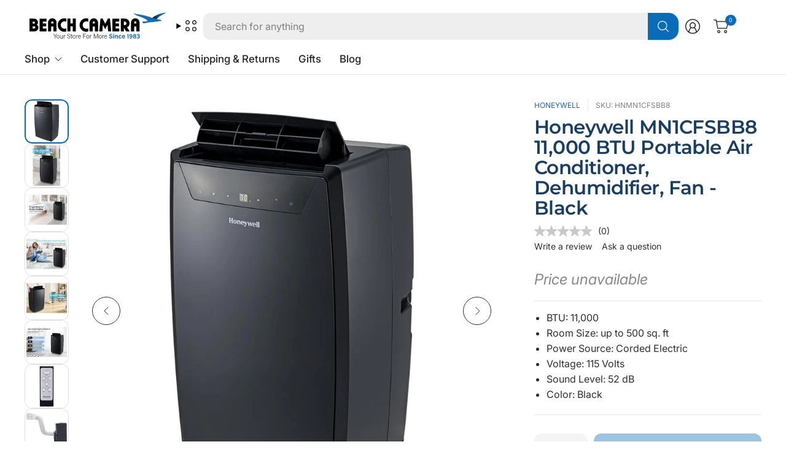

--- FILE ---
content_type: text/css
request_url: https://www.beachcamera.com/cdn/shop/t/112/assets/quick-navigation.css?v=55270273588424711081765484634
body_size: -385
content:
.thb-header-quick-navigation--content{position:absolute;top:calc(100% + 10px);left:0;background-color:var(--bg-body);border-radius:var(--general-border-radius, 3px);width:max-content;min-width:270px;padding:0 20px;z-index:20;box-shadow:0 6px 24px #0000000d,0 0 0 1px var(--color-border);font-weight:var(--font-body-medium-weight, 500)}.thb-header-quick-navigation--content ul{list-style:none;margin:0;padding:0}.thb-header-quick-navigation--content ul li{border-bottom:1px solid var(--color-border)}.thb-header-quick-navigation--content ul li:last-child{border-bottom:0}.thb-header-quick-navigation--content ul li a{padding:13px 0;display:flex;gap:30px;align-items:center;justify-content:space-between}.thb-header-quick-navigation--content .menu-item-has-children{position:relative}.thb-header-quick-navigation--content .menu-item-has-children:after{content:"";display:block;position:absolute;left:100%;top:0;bottom:0;width:30px}.thb-header-quick-navigation--content .menu-item-has-children:hover>.sub-menu{display:block}.thb-header-quick-navigation--content .sub-menu{position:absolute;top:0;left:calc(100% + 30px);z-index:21;min-width:max-content;background-color:var(--bg-body);border-radius:var(--general-border-radius, 3px);width:max-content;min-width:270px;padding:5px 20px;z-index:20;display:none;box-shadow:0 6px 24px #0000000d,0 0 0 1px var(--color-border)}.thb-header-quick-navigation--content .sub-menu a{padding:10px 0;font-size:.875rem;font-weight:400}.thb-header-quick-navigation--content .sub-menu .sub-menu{top:-5px}
/*# sourceMappingURL=/cdn/shop/t/112/assets/quick-navigation.css.map?v=55270273588424711081765484634 */


--- FILE ---
content_type: text/css
request_url: https://www.beachcamera.com/cdn/shop/t/112/assets/payment-security.css?v=87094869103921344161765484627
body_size: -452
content:
.product--payment-security{color:var(--block-color, --body-text);border-radius:var(--general-border-radius, 3px);font-size:.875rem;margin-bottom:20px}.product--payment-security-has-bg{background:rgba(var(--block-color-rgb, --body-text-rgb),.05);padding:15px}@media only screen and (min-width: 768px){.product--payment-security-has-bg{padding:25px 30px}}.product--payment-security hr{margin-top:10px;border-color:rgba(var(--block-color-rgb, --body-text-rgb),.1)}.product--payment-security-image,.product--payment-security-payment-icons{margin-bottom:10px}.product--payment-security-image svg,.product--payment-security-image img{width:var(--block-image-width, 30px);height:auto}.product--payment-security-payment-icons{display:flex;flex-wrap:wrap;gap:10px}.product--payment-security>*:last-child{margin-bottom:0}
/*# sourceMappingURL=/cdn/shop/t/112/assets/payment-security.css.map?v=87094869103921344161765484627 */


--- FILE ---
content_type: text/css
request_url: https://www.beachcamera.com/cdn/shop/t/112/assets/product-modal.css?v=101595172357741897031765484630
body_size: -363
content:
.product-modal{box-sizing:border-box;opacity:0;position:fixed;visibility:hidden;z-index:-1;margin:0 auto;top:0;left:0;width:100%;padding:70px 30px;background:rgba(var(--color-overlay-rgb),.7);height:100%;transition:opacity .25s cubic-bezier(.104,.204,.492,1)}.product-modal[open]{opacity:1;visibility:visible;z-index:101}.product-modal__content{overflow:auto;max-height:90vh;max-width:clamp(300px,90vw,800px);margin:0 auto;left:50%;transform:translate3d(-50%,-50%,0);width:100%;position:absolute;top:50%;display:flex;flex-direction:column;background-color:var(--bg-body, #fff);border-radius:var(--general-border-radius, 3px)}.product-modal__toggle{width:32px;height:32px;display:flex;align-items:center;justify-content:center;position:absolute;top:0;right:0;z-index:20}@media only screen and (min-width: 768px){.product-modal__toggle{top:10px;right:10px}}.product-modal__content{max-width:clamp(300px,90vw,1170px);padding:15px}@media only screen and (min-width: 768px){.product-modal__content{padding:30px}}.product-modal .thb-product-detail{margin:0}
/*# sourceMappingURL=/cdn/shop/t/112/assets/product-modal.css.map?v=101595172357741897031765484630 */


--- FILE ---
content_type: application/javascript; charset=utf-8
request_url: https://app.cpscentral.com/vendor_product.ashx?value=check_site_shopify_app&cps_site_version=beachcamera-com.myshopify.com&callback=callback&callback=jQuery2230921870766380944_1768625924766&_=1768625924767
body_size: -35
content:
callback,jQuery2230921870766380944_1768625924766({"response": { "status":" 0 "}  })

--- FILE ---
content_type: application/javascript
request_url: https://content.syndigo.com/site/8824d46e-366e-409b-8700-2fd3e08112d9/tag.js?cv=20470
body_size: -117
content:
(function(){var a=Math.floor(Date.now()/36E5),b=document.createElement("script");"noModule"in b?(b.src="https://content.syndigo.com/site/8824d46e-366e-409b-8700-2fd3e08112d9/syndi.min.mjs?cv="+a,b.type="module"):b.src="https://content.syndigo.com/site/8824d46e-366e-409b-8700-2fd3e08112d9/syndi.min.js?cv="+a;var c=document.getElementsByTagName("base")[0]||document.getElementsByTagName("script")[0];c.parentNode.insertBefore(b,c);}());

--- FILE ---
content_type: text/javascript; charset=utf-8
request_url: https://www.beachcamera.com/products/deco-gear-2-pack-wifi-smart-plug-compatible-with-amazon-alexa-google-home.js
body_size: 1649
content:
{"id":6706160959671,"title":"Deco Gear 2 Pack WiFi Smart Plugs (Compatible with Amazon Alexa \u0026 Google Home)","handle":"deco-gear-2-pack-wifi-smart-plug-compatible-with-amazon-alexa-google-home","description":"\u003ch1\u003e2 Pack Wifi Smart Plug, Compatible with Amazon Alexa \u0026amp; Google Home\u003c\/h1\u003e\n\u003cp\u003e\u003cspan style=\"font-family: Verdana; font-size: small;\"\u003eSmart\u003cstrong\u003e Mini Plug\u003c\/strong\u003e\u003c\/span\u003e\u003c\/p\u003e\n\u003cul\u003e\n\u003cli\u003e\u003cspan style=\"font-family: Verdana; font-size: small;\"\u003eNew upgraded version, super mini size, doesn't take up much space, convenient to carry.\u003c\/span\u003e\u003c\/li\u003e\n\u003cli\u003e\u003cspan style=\"font-family: Verdana; font-size: small;\"\u003eWorks with Amazon Alexa Echo and Google Voice Control, making controlling your home truly easy. \u003c\/span\u003e\u003c\/li\u003e\n\u003cli\u003e\u003cspan style=\"font-family: Verdana; font-size: small;\"\u003eNo Amazon Alexa Echo? No Problem! This smart plug will work with your smartphone. \u003c\/span\u003e\u003c\/li\u003e\n\u003cli\u003e\u003cspan style=\"font-family: Verdana; font-size: small;\"\u003eJust download the FREE APP and you can control your devices on APP.\u003c\/span\u003e\u003c\/li\u003e\n\u003c\/ul\u003e\n\u003cp\u003e\u003cspan style=\"font-family: Verdana; font-size: small;\"\u003e\u003cstrong\u003eBroad Usage Range\u003c\/strong\u003e\u003c\/span\u003e\u003c\/p\u003e\n\u003cul\u003e\n\u003cli\u003e\u003cspan style=\"font-family: Verdana; font-size: small;\"\u003eThe connection is secure though out the house, including your basement, as long as it connected to your home WIFI.\u003c\/span\u003e\u003c\/li\u003e\n\u003cli\u003e\u003cspan style=\"font-family: Verdana; font-size: small;\"\u003eManage your home, even from a distance. You just need an internet connection.\u003c\/span\u003e\u003c\/li\u003e\n\u003c\/ul\u003e\n\u003cp\u003e\u003cspan style=\"font-family: Verdana; font-size: small;\"\u003e\u003cstrong\u003eTiming Switch\u003c\/strong\u003e\u003c\/span\u003e\u003c\/p\u003e\n\u003cul\u003e\n\u003cli\u003e\u003cspan style=\"font-family: Verdana; font-size: small;\"\u003eCan set schedules to automatically power on or off your home electronics and appliances at any time.\u003c\/span\u003e\u003c\/li\u003e\n\u003cli\u003e\u003cspan style=\"font-family: Verdana; font-size: small;\"\u003eCan limit your children's computer time with the timer function.\u003c\/span\u003e\u003c\/li\u003e\n\u003c\/ul\u003e\n\u003cp\u003e\u003cspan style=\"font-family: Verdana; font-size: small;\"\u003e\u003cstrong\u003eProduct Specifications:\u003c\/strong\u003e \u003c\/span\u003e\u003c\/p\u003e\n\u003cul\u003e\n\u003cli\u003e\u003cspan style=\"font-family: Verdana; font-size: small;\"\u003eWeight: 4.9 ounces \u003c\/span\u003e\u003c\/li\u003e\n\u003cli\u003e\u003cspan style=\"font-family: Verdana; font-size: small;\"\u003eRated Voltage: 100 - 240V \u003c\/span\u003e\u003c\/li\u003e\n\u003cli\u003e\u003cspan style=\"font-family: Verdana; font-size: small;\"\u003eRated Current: 10A (Max.) \u003c\/span\u003e\u003c\/li\u003e\n\u003cli\u003e\u003cspan style=\"font-family: Verdana; font-size: small;\"\u003eAC Frequency: 50-60HzMax.\u003c\/span\u003e\u003c\/li\u003e\n\u003cli\u003e\u003cspan style=\"font-family: Verdana; font-size: small;\"\u003ePower: 2200W for 220V, 1100W for 110V\u003c\/span\u003e\u003c\/li\u003e\n\u003cli\u003e\u003cspan style=\"font-family: Verdana; font-size: small;\"\u003eWireless standard: Wi-Fi 2.4GHz b\/g\/n\u003c\/span\u003e\u003c\/li\u003e\n\u003c\/ul\u003e\n\u003cp\u003e\u003cspan style=\"font-family: Verdana; font-size: small;\"\u003e\u003cstrong\u003eProduct Details\u003c\/strong\u003e\u003c\/span\u003e\u003c\/p\u003e\n\u003cul\u003e\n\u003cli\u003e\u003cspan style=\"font-family: Verdana; font-size: small;\"\u003e\u003cstrong\u003eONE FOR ALL\u003c\/strong\u003e: No matter what electrical appliance is connected, one smartphone can give complete control. The Mobile app can control the ON\/OFF status of the socket remotely.\u003c\/span\u003e\u003c\/li\u003e\n\u003cli\u003e\u003cspan style=\"font-family: Verdana; font-size: small;\"\u003e\u003cstrong\u003eEASY TO USE\u003c\/strong\u003e: Plug a device into the Smart Plug, then follow our detailed instructions, and connect to your Wi-Fi network.\u003c\/span\u003e\u003c\/li\u003e\n\u003cli\u003e\u003cspan style=\"font-family: Verdana; font-size: small;\"\u003e\u003cstrong\u003eLONG-RANGE CONTROL\u003c\/strong\u003e: Remotely turn appliances and electronics on or off anywhere, anytime. At home or on the go, use Wi-Fi and mobile Networks to operate your devices. Perfect for Household Appliances, Lamps, Lighting \u0026amp; Electrical Equipment.\u003c\/span\u003e\u003c\/li\u003e\n\u003cli\u003e\u003cspan style=\"font-family: Verdana; font-size: small;\"\u003e\u003cstrong\u003eTIMING FUNCTION \u0026amp; COMPATIBILITY\u003c\/strong\u003e: Mobile APP could help you save power by scheduling a specific time to automatically switch on\/off the devices. The Smart Plug is compatible with Amazon Alexa and Google Assistant and can be used to manage your devices through Voice Control.\u003c\/span\u003e\u003c\/li\u003e\n\u003c\/ul\u003e","published_at":"2024-09-10T15:18:19-04:00","created_at":"2021-04-24T02:49:59-04:00","vendor":"Deco Gear","type":"Smart Hubs","tags":["6003","Brand_Deco Gear","Category_Smart Hubs","Condition_New","Deco Gear","Home \u0026 Garden","Smart Home","Smart Hubs","Specials"],"price":3999,"price_min":3999,"price_max":3999,"available":true,"price_varies":false,"compare_at_price":3995,"compare_at_price_min":3995,"compare_at_price_max":3995,"compare_at_price_varies":false,"variants":[{"id":39665262756023,"title":"Default Title","option1":"Default Title","option2":null,"option3":null,"sku":"DG2PCSP100W","requires_shipping":true,"taxable":true,"featured_image":null,"available":true,"name":"Deco Gear 2 Pack WiFi Smart Plugs (Compatible with Amazon Alexa \u0026 Google Home)","public_title":null,"options":["Default Title"],"price":3999,"weight":363,"compare_at_price":3995,"inventory_management":"shopify","barcode":"843342131779","quantity_rule":{"min":1,"max":null,"increment":1},"quantity_price_breaks":[],"requires_selling_plan":false,"selling_plan_allocations":[]}],"images":["\/\/cdn.shopify.com\/s\/files\/1\/0504\/3555\/5511\/files\/963337_1.jpg?v=1752736456","\/\/cdn.shopify.com\/s\/files\/1\/0504\/3555\/5511\/files\/373099_2.jpg?v=1752736456","\/\/cdn.shopify.com\/s\/files\/1\/0504\/3555\/5511\/files\/529941_3.jpg?v=1752736456","\/\/cdn.shopify.com\/s\/files\/1\/0504\/3555\/5511\/files\/537270_4.jpg?v=1752736456","\/\/cdn.shopify.com\/s\/files\/1\/0504\/3555\/5511\/files\/653381_5.jpg?v=1752736456","\/\/cdn.shopify.com\/s\/files\/1\/0504\/3555\/5511\/files\/963331_6.jpg?v=1752736456","\/\/cdn.shopify.com\/s\/files\/1\/0504\/3555\/5511\/files\/963332_7.jpg?v=1752736456","\/\/cdn.shopify.com\/s\/files\/1\/0504\/3555\/5511\/files\/963334_8.jpg?v=1752736456","\/\/cdn.shopify.com\/s\/files\/1\/0504\/3555\/5511\/files\/963335_9.jpg?v=1752736456","\/\/cdn.shopify.com\/s\/files\/1\/0504\/3555\/5511\/files\/963336_10.jpg?v=1752736456"],"featured_image":"\/\/cdn.shopify.com\/s\/files\/1\/0504\/3555\/5511\/files\/963337_1.jpg?v=1752736456","options":[{"name":"Title","position":1,"values":["Default Title"]}],"url":"\/products\/deco-gear-2-pack-wifi-smart-plug-compatible-with-amazon-alexa-google-home","media":[{"alt":null,"id":53243314733427,"position":1,"preview_image":{"aspect_ratio":1.0,"height":2000,"width":2000,"src":"https:\/\/cdn.shopify.com\/s\/files\/1\/0504\/3555\/5511\/files\/963337_1.jpg?v=1752736456"},"aspect_ratio":1.0,"height":2000,"media_type":"image","src":"https:\/\/cdn.shopify.com\/s\/files\/1\/0504\/3555\/5511\/files\/963337_1.jpg?v=1752736456","width":2000},{"alt":null,"id":53243314766195,"position":2,"preview_image":{"aspect_ratio":1.0,"height":1029,"width":1029,"src":"https:\/\/cdn.shopify.com\/s\/files\/1\/0504\/3555\/5511\/files\/373099_2.jpg?v=1752736456"},"aspect_ratio":1.0,"height":1029,"media_type":"image","src":"https:\/\/cdn.shopify.com\/s\/files\/1\/0504\/3555\/5511\/files\/373099_2.jpg?v=1752736456","width":1029},{"alt":null,"id":53243314798963,"position":3,"preview_image":{"aspect_ratio":1.0,"height":1000,"width":1000,"src":"https:\/\/cdn.shopify.com\/s\/files\/1\/0504\/3555\/5511\/files\/529941_3.jpg?v=1752736456"},"aspect_ratio":1.0,"height":1000,"media_type":"image","src":"https:\/\/cdn.shopify.com\/s\/files\/1\/0504\/3555\/5511\/files\/529941_3.jpg?v=1752736456","width":1000},{"alt":null,"id":53243314831731,"position":4,"preview_image":{"aspect_ratio":1.0,"height":1000,"width":1000,"src":"https:\/\/cdn.shopify.com\/s\/files\/1\/0504\/3555\/5511\/files\/537270_4.jpg?v=1752736456"},"aspect_ratio":1.0,"height":1000,"media_type":"image","src":"https:\/\/cdn.shopify.com\/s\/files\/1\/0504\/3555\/5511\/files\/537270_4.jpg?v=1752736456","width":1000},{"alt":null,"id":53243314864499,"position":5,"preview_image":{"aspect_ratio":1.0,"height":1500,"width":1500,"src":"https:\/\/cdn.shopify.com\/s\/files\/1\/0504\/3555\/5511\/files\/653381_5.jpg?v=1752736456"},"aspect_ratio":1.0,"height":1500,"media_type":"image","src":"https:\/\/cdn.shopify.com\/s\/files\/1\/0504\/3555\/5511\/files\/653381_5.jpg?v=1752736456","width":1500},{"alt":null,"id":53243314897267,"position":6,"preview_image":{"aspect_ratio":1.0,"height":2000,"width":2000,"src":"https:\/\/cdn.shopify.com\/s\/files\/1\/0504\/3555\/5511\/files\/963331_6.jpg?v=1752736456"},"aspect_ratio":1.0,"height":2000,"media_type":"image","src":"https:\/\/cdn.shopify.com\/s\/files\/1\/0504\/3555\/5511\/files\/963331_6.jpg?v=1752736456","width":2000},{"alt":null,"id":53243314930035,"position":7,"preview_image":{"aspect_ratio":1.0,"height":2000,"width":2000,"src":"https:\/\/cdn.shopify.com\/s\/files\/1\/0504\/3555\/5511\/files\/963332_7.jpg?v=1752736456"},"aspect_ratio":1.0,"height":2000,"media_type":"image","src":"https:\/\/cdn.shopify.com\/s\/files\/1\/0504\/3555\/5511\/files\/963332_7.jpg?v=1752736456","width":2000},{"alt":null,"id":53243314962803,"position":8,"preview_image":{"aspect_ratio":1.0,"height":2000,"width":2000,"src":"https:\/\/cdn.shopify.com\/s\/files\/1\/0504\/3555\/5511\/files\/963334_8.jpg?v=1752736456"},"aspect_ratio":1.0,"height":2000,"media_type":"image","src":"https:\/\/cdn.shopify.com\/s\/files\/1\/0504\/3555\/5511\/files\/963334_8.jpg?v=1752736456","width":2000},{"alt":null,"id":53243314995571,"position":9,"preview_image":{"aspect_ratio":1.0,"height":2000,"width":2000,"src":"https:\/\/cdn.shopify.com\/s\/files\/1\/0504\/3555\/5511\/files\/963335_9.jpg?v=1752736456"},"aspect_ratio":1.0,"height":2000,"media_type":"image","src":"https:\/\/cdn.shopify.com\/s\/files\/1\/0504\/3555\/5511\/files\/963335_9.jpg?v=1752736456","width":2000},{"alt":null,"id":53243315028339,"position":10,"preview_image":{"aspect_ratio":1.0,"height":2000,"width":2000,"src":"https:\/\/cdn.shopify.com\/s\/files\/1\/0504\/3555\/5511\/files\/963336_10.jpg?v=1752736456"},"aspect_ratio":1.0,"height":2000,"media_type":"image","src":"https:\/\/cdn.shopify.com\/s\/files\/1\/0504\/3555\/5511\/files\/963336_10.jpg?v=1752736456","width":2000}],"requires_selling_plan":false,"selling_plan_groups":[]}

--- FILE ---
content_type: text/javascript; charset=utf-8
request_url: https://www.beachcamera.com/products/deco-gear-google-wifi-outlet-wall-mount-white.js
body_size: 875
content:
{"id":6705982832823,"title":"Deco Essentials Google WiFi Outlet Wall Mount (white)","handle":"deco-gear-google-wifi-outlet-wall-mount-white","description":"\u003cp\u003e\u003cimg style=\"display: block; margin-left: auto; margin-right: auto;\" src=\"https:\/\/intranet.beachtr.com\/p\/l452743\/AMZDMDLP80B.jpg\"\u003e\u003c\/p\u003e\n\u003cp style=\"text-align: center;\"\u003e\u003cstrong\u003eDeco Gear Google WiFi Outlet Wall Mount\u003c\/strong\u003e\u003c\/p\u003e\n\u003cp\u003eOur goal is to help make your smart home electronics use easy and organized.\u003c\/p\u003e\n\u003cp\u003eDeco-Gear WiFi Outlet Wall Mount is a high-quality mounting product for voice assistants and other smart technology. While smart home products are improving our personal and professional lives in countless ways, they also lead to unsightly cord clutter. Deco-Gear Outlet wall mount with easy mounts that hides cords will make your smart home clutter free and clean.\u003c\/p\u003e\n\u003cblockquote\u003e\n\u003cp\u003e\u003cstrong\u003eThe Perfect Spot for Google WiFi\u003c\/strong\u003e\u003c\/p\u003e\n\u003cul\u003e\n\u003cli\u003e\n\u003cp\u003e\u003cem\u003eMake your smart home clutter-free\u003c\/em\u003e\u003cbr\u003eOutlet mount designed to make installing your google Wifi routers quickly and reduce the unsightly cord clutter.\u003c\/p\u003e\n\u003c\/li\u003e\n\u003cli\u003e\n\u003cp\u003e\u003cem\u003eInstalls Anywhere; Quickly \u0026amp; Simply\u003c\/em\u003e\u003cbr\u003eThe spot for your Google WiFi can easily be moved from room to room for your convenience. Unlike all other mounts that require permanent placement. No hassle and no unraveling of wires!\u003c\/p\u003e\n\u003c\/li\u003e\n\u003cli\u003e\n\u003cp\u003e\u003cem\u003eKeep Ports Open for Easy Use\u003c\/em\u003e\u003cbr\u003ePorts are left open on the sides for use of installing data cables if needed; or simply use as a stand alone mount\u003c\/p\u003e\n\u003c\/li\u003e\n\u003c\/ul\u003e\n\u003c\/blockquote\u003e\n\u003cp\u003e\u003cstrong\u003eSIMPLE AND EASY TO USE\u003c\/strong\u003e\u003c\/p\u003e\n\u003cul\u003e\n\u003cli\u003eInstalls in about 10 seconds\u003c\/li\u003e\n\u003cli\u003eSleek \u0026amp; Portable Design\u003c\/li\u003e\n\u003cli\u003eTakes up Minimal Space\u003c\/li\u003e\n\u003cli\u003eGreat for any room in the house\u003c\/li\u003e\n\u003cli\u003eBuilt in cord storage \u003c\/li\u003e\n\u003c\/ul\u003e\n\u003cblockquote\u003e\n\u003cp\u003e\u003cstrong\u003eStreamlined Design\u003c\/strong\u003e\u003c\/p\u003e\n\u003cul\u003e\n\u003cli\u003e\n\u003cp\u003e\u003cstrong\u003eKeeps cords hidden and out of sight.\u003c\/strong\u003e\u003cbr\u003eThe Spot for Google WiFi uses the cord that comes with your router and wraps it neatly around our cord storage.\u003c\/p\u003e\n\u003c\/li\u003e\n\u003cli\u003e\n\u003cp\u003e\u003cstrong\u003eMaximize space while keeping your connection strong. \u003c\/strong\u003e\u003cbr\u003eThe Spot for Google WiFi is so small and sleek that you can install it anywhere in your house without losing functionality\u003c\/p\u003e\n\u003c\/li\u003e\n\u003c\/ul\u003e\n\u003c\/blockquote\u003e","published_at":"2021-04-24T00:38:10-04:00","created_at":"2021-04-24T00:38:13-04:00","vendor":"Deco Essentials","type":"Smart Hubs","tags":["6003","Brand_Deco Essentials","Category_Smart Hubs","Condition_New","Deco Essentials","Gadgets","Gifts For The Home","Household Gadgets","Housewares","Smart Home","Smart Hubs","Specials"],"price":1999,"price_min":1999,"price_max":1999,"available":true,"price_varies":false,"compare_at_price":2999,"compare_at_price_min":2999,"compare_at_price_max":2999,"compare_at_price_varies":false,"variants":[{"id":39664536518839,"title":"Default Title","option1":"Default Title","option2":null,"option3":null,"sku":"DGGWO100WH","requires_shipping":true,"taxable":true,"featured_image":null,"available":true,"name":"Deco Essentials Google WiFi Outlet Wall Mount (white)","public_title":null,"options":["Default Title"],"price":1999,"weight":340,"compare_at_price":2999,"inventory_management":"shopify","barcode":"843342133018","quantity_rule":{"min":1,"max":null,"increment":1},"quantity_price_breaks":[],"requires_selling_plan":false,"selling_plan_allocations":[]}],"images":["\/\/cdn.shopify.com\/s\/files\/1\/0504\/3555\/5511\/files\/375482_1.jpg?v=1752739771","\/\/cdn.shopify.com\/s\/files\/1\/0504\/3555\/5511\/files\/375483_2.jpg?v=1752739771","\/\/cdn.shopify.com\/s\/files\/1\/0504\/3555\/5511\/files\/453031_3.jpg?v=1752739771"],"featured_image":"\/\/cdn.shopify.com\/s\/files\/1\/0504\/3555\/5511\/files\/375482_1.jpg?v=1752739771","options":[{"name":"Title","position":1,"values":["Default Title"]}],"url":"\/products\/deco-gear-google-wifi-outlet-wall-mount-white","media":[{"alt":null,"id":53244074164595,"position":1,"preview_image":{"aspect_ratio":1.0,"height":1500,"width":1500,"src":"https:\/\/cdn.shopify.com\/s\/files\/1\/0504\/3555\/5511\/files\/375482_1.jpg?v=1752739771"},"aspect_ratio":1.0,"height":1500,"media_type":"image","src":"https:\/\/cdn.shopify.com\/s\/files\/1\/0504\/3555\/5511\/files\/375482_1.jpg?v=1752739771","width":1500},{"alt":null,"id":53244074197363,"position":2,"preview_image":{"aspect_ratio":1.0,"height":1200,"width":1200,"src":"https:\/\/cdn.shopify.com\/s\/files\/1\/0504\/3555\/5511\/files\/375483_2.jpg?v=1752739771"},"aspect_ratio":1.0,"height":1200,"media_type":"image","src":"https:\/\/cdn.shopify.com\/s\/files\/1\/0504\/3555\/5511\/files\/375483_2.jpg?v=1752739771","width":1200},{"alt":null,"id":53244074262899,"position":3,"preview_image":{"aspect_ratio":1.0,"height":1500,"width":1500,"src":"https:\/\/cdn.shopify.com\/s\/files\/1\/0504\/3555\/5511\/files\/453031_3.jpg?v=1752739771"},"aspect_ratio":1.0,"height":1500,"media_type":"image","src":"https:\/\/cdn.shopify.com\/s\/files\/1\/0504\/3555\/5511\/files\/453031_3.jpg?v=1752739771","width":1500}],"requires_selling_plan":false,"selling_plan_groups":[]}

--- FILE ---
content_type: text/javascript; charset=utf-8
request_url: https://www.beachcamera.com/products/honeywell-mn1cfsbb8-11-000-btu-portable-air-conditioner-dehumidifier-fan-black.js
body_size: 2116
content:
{"id":6847586271415,"title":"Honeywell MN1CFSBB8 11,000 BTU Portable Air Conditioner, Dehumidifier, Fan - Black","handle":"honeywell-mn1cfsbb8-11-000-btu-portable-air-conditioner-dehumidifier-fan-black","description":"\u003cp\u003e\u003cstrong\u003eHoneywell MN1CFSBB8 Portable Air Conditioner - The Classic AC Series Returns\u003c\/strong\u003e\u003c\/p\u003e\n\u003cp\u003eStay cool and dry with the Honeywell MN1CFSBB8 Portable Air Conditioner. The AC unit combines 3-in-1 technology into one sleek body, cooling and dehumidifying rooms up to 500 square feet. The portable air conditioner features an auto-evaporation system, a reliable dehumidifying function, and a traditional three-speed fan function to deliver optimum cooling, dehumidification, and fresh ventilation.\u003c\/p\u003e\n\u003cp\u003eThe full-function remote control allows you to operate each feature from across the room. Unlike a fixed air conditioner, the Honeywell MN1CFSBB8 Portable Air Conditioner requires no permanent installation. Smooth-gliding wheels make sliding it from room to room a breeze. This portable ac unit comes equipped with everything needed, including a flexible exhaust hose and an easy-to-install window venting kit, which can be removed when the ac unit is not in use.\u003c\/p\u003e\n\u003cp\u003e\u003cstrong\u003eProduct Features:\u003c\/strong\u003e\u003c\/p\u003e\n\u003cp style=\"padding-left: 30px;\"\u003e\u003cstrong\u003eSave Energy and Money:\u003c\/strong\u003e Honeywell Classic Air Conditioners are perfect for targeted spot cooling in rooms measuring 500 sq. ft. You can save huge on electricity bills by cooling only the room you need as opposed to using your whole-house central AC.\u003c\/p\u003e\n\u003cp style=\"padding-left: 30px;\"\u003e\u003cstrong\u003eFast Installation:\u003c\/strong\u003e All Classic Air Conditioners come equipped with a fully packed window kit with adjustable window bracket. A drain pan and drain tube have also been included.\u003c\/p\u003e\n\u003cp style=\"padding-left: 30px;\"\u003e\u003cstrong\u003eAdvanced Safety Features:\u003c\/strong\u003e Thermal overload protection has been added for increased safety and improved peace of mind. A Dual Dust Filtration System will extend product life and performance by keeping the ac unit's internal system clean. All Honeywell Classic Air Conditioners are ETL certified to meet applicable and strict U.S. safety standards. ISTA-6 certified packaging provides advanced product protection during delivery. A One Year Warranty with Local U.S. Support Team also comes included. We're here to help.\u003c\/p\u003e\n\u003cp style=\"padding-left: 30px;\"\u003e\u003cstrong\u003eEasy Maintenance:\u003c\/strong\u003e Filter Clean Alert and Washable Filter are designed to protect from dust and hair. This extends the portable air conditioner's life and overall performance. The filter cleans under a faucet allowing for easy maintenance.\u003c\/p\u003e\n\u003cp style=\"padding-left: 30px;\"\u003e\u003cstrong\u003eDesigned for Comfort:\u003c\/strong\u003e Enjoy simple digital controls with three fan speeds and a 24 hour energy saving timer. A remote control has been included for added convenience.\u003c\/p\u003e\n\u003cp style=\"padding-left: 30px;\"\u003e\u003cstrong\u003e3-in-1 Air Conditioner:\u003c\/strong\u003e Powerful cooling is available in the spring and summer. An added dehumidifier has been included for humid days (removes up to 50 pints\/ 24 hours with continuous drain tube for long unattended operation). A fan has also been added for everyday comfort.\u003c\/p\u003e\n\u003cp style=\"padding-left: 30px;\"\u003e\u003cstrong\u003eCooling Capacity:\u003c\/strong\u003e 11,000 BTU (ASHRAE-128 Standard) \/ 8,100 BTU (SACC BTU)\u003c\/p\u003e\n\u003cp\u003e\u003cstrong\u003eProduct Description:\u003c\/strong\u003e\u003c\/p\u003e\n\u003cp style=\"padding-left: 30px;\"\u003e\u003cstrong\u003eAir Conditioner Mode\u003c\/strong\u003e\u003c\/p\u003e\n\u003cp style=\"padding-left: 60px;\"\u003ePortable air conditioner cools rooms up to 500 sq. ft\u003c\/p\u003e\n\u003cp style=\"padding-left: 60px;\"\u003eQuiet operation (52 dbA)\u003c\/p\u003e\n\u003cp style=\"padding-left: 60px;\"\u003eR410A environmentally-friendly refrigerant\u003c\/p\u003e\n\u003cp style=\"padding-left: 60px;\"\u003eAuto-Evaporation System: Collected water from cooling is removed automatically. No bucket, no-drip design (this operation depends on the humidity level at your location)\u003c\/p\u003e\n\u003cp style=\"padding-left: 30px;\"\u003e\u003cstrong\u003eFan-Only Mode\u003c\/strong\u003e\u003c\/p\u003e\n\u003cp style=\"padding-left: 60px;\"\u003eGently circulates air even when air conditioner cooling is not needed\u003c\/p\u003e\n\u003cp style=\"padding-left: 30px;\"\u003e\u003cstrong\u003eDehumidifier Mode\u003c\/strong\u003e\u003c\/p\u003e\n\u003cp style=\"padding-left: 60px;\"\u003eRemoves excess moisture from air (Ideal for areas with high humidity like basements)\u003c\/p\u003e\n\u003cp style=\"padding-left: 60px;\"\u003eDehumidification capacity up to 50 pints per 24 hours\u003c\/p\u003e\n\u003cp style=\"padding-left: 60px;\"\u003eContinuous Drain System: Connect a standard garden hose tube to continuously drain water collected when using in Dehumidifying Mode\u003c\/p\u003e\n\u003cp style=\"padding-left: 30px;\"\u003e\u003cstrong\u003ePortable Design\u003c\/strong\u003e\u003c\/p\u003e\n\u003cp style=\"padding-left: 60px;\"\u003eExhaust Hose Length: 12 in. to 47 in.\u003c\/p\u003e\n\u003cp style=\"padding-left: 60px;\"\u003eExhaust Hose Diameter: 5 in.\u003c\/p\u003e\n\u003cp style=\"padding-left: 60px;\"\u003eWindow Bracket Width: Min. 19.7 in. or 38.2 in. to 47.2 in.\u003c\/p\u003e\n\u003cp style=\"padding-left: 60px;\"\u003eSmooth gliding castor wheels easily roll unit from room to room\u003c\/p\u003e\n\u003cp style=\"padding-left: 30px;\"\u003e\u003cstrong\u003eAdditional Features\u003c\/strong\u003e\u003c\/p\u003e\n\u003cp style=\"padding-left: 60px;\"\u003eMultiple Fan Speeds: High, Medium, Low\u003c\/p\u003e\n\u003cp style=\"padding-left: 60px;\"\u003e200 CFM powerful air flow\u003c\/p\u003e\n\u003cp style=\"padding-left: 60px;\"\u003eWashable filter helps catch unwanted dust particles in the air\u003c\/p\u003e\n\u003cp style=\"padding-left: 60px;\"\u003eDigital LED display with feather touch controls\u003c\/p\u003e\n\u003cp style=\"padding-left: 60px;\"\u003eFull function remote control with LCD display\u003c\/p\u003e\n\u003cp style=\"padding-left: 60px;\"\u003eProgrammable Timer (Set to turn ON\/OFF in advance from 1 to 24 hours)\u003c\/p\u003e\n\u003cp style=\"padding-left: 60px;\"\u003eQuick and Easy Installation - all parts included\u003c\/p\u003e\n\u003cp style=\"padding-left: 60px;\"\u003e1-Year Limited Warranty\u003c\/p\u003e\n\u003cp style=\"padding-left: 30px;\"\u003e\u003cstrong\u003eWhat's in the Box\u003c\/strong\u003e\u003c\/p\u003e\n\u003cp style=\"padding-left: 60px;\"\u003e1 MN1CFSBB8 Honeywell Portable Air Conditioner with Dehumidifier, Fan - (Black)\u003c\/p\u003e\n\u003cp style=\"padding-left: 60px;\"\u003e1 Full Set Easy Window Installation Kit\u003c\/p\u003e\n\u003cp style=\"padding-left: 60px;\"\u003e1 Remote Control (batteries included)\u003c\/p\u003e\n\u003cp style=\"padding-left: 60px;\"\u003e1 Owner's Manual and Warranty\u003c\/p\u003e\n\u003cp style=\"padding-left: 30px;\"\u003e\u003cstrong\u003eProduct Details\u003c\/strong\u003e\u003c\/p\u003e\n\u003cp style=\"padding-left: 60px;\"\u003eProduct Dimensions: 18.1 x 15.2 x 29.4 in.\u003c\/p\u003e\n\u003cp style=\"padding-left: 60px;\"\u003eShipping Weight: 63.9 lbs.\u003c\/p\u003e\n\u003cp style=\"padding-left: 60px;\"\u003eModel Number: MN1CFSBB8\u003c\/p\u003e","published_at":"2024-02-17T21:45:21-05:00","created_at":"2021-06-29T23:24:20-04:00","vendor":"Honeywell","type":"Portable Air Conditioners","tags":["5025","Appliances","Brand_Honeywell","Category_Portable Air Conditioners","Condition_New","Dehumidifiers","Fans","Heating and Cooling","Home \u0026 Garden","Honeywell","Portable Air Conditioners","Window Air Conditioners"],"price":47900,"price_min":47900,"price_max":47900,"available":false,"price_varies":false,"compare_at_price":0,"compare_at_price_min":0,"compare_at_price_max":0,"compare_at_price_varies":false,"variants":[{"id":40151794385079,"title":"Default Title","option1":"Default Title","option2":null,"option3":null,"sku":"HNMN1CFSBB8","requires_shipping":true,"taxable":true,"featured_image":null,"available":false,"name":"Honeywell MN1CFSBB8 11,000 BTU Portable Air Conditioner, Dehumidifier, Fan - Black","public_title":null,"options":["Default Title"],"price":47900,"weight":31162,"compare_at_price":0,"inventory_management":"shopify","barcode":"848987004990","quantity_rule":{"min":1,"max":null,"increment":1},"quantity_price_breaks":[],"requires_selling_plan":false,"selling_plan_allocations":[]}],"images":["\/\/cdn.shopify.com\/s\/files\/1\/0504\/3555\/5511\/files\/696239_1.jpg?v=1752958291","\/\/cdn.shopify.com\/s\/files\/1\/0504\/3555\/5511\/files\/696228_2.jpg?v=1752958291","\/\/cdn.shopify.com\/s\/files\/1\/0504\/3555\/5511\/files\/696229_3.jpg?v=1752958291","\/\/cdn.shopify.com\/s\/files\/1\/0504\/3555\/5511\/files\/696230_4.jpg?v=1752958291","\/\/cdn.shopify.com\/s\/files\/1\/0504\/3555\/5511\/files\/696231_5.jpg?v=1752958291","\/\/cdn.shopify.com\/s\/files\/1\/0504\/3555\/5511\/files\/696232_6.jpg?v=1752958291","\/\/cdn.shopify.com\/s\/files\/1\/0504\/3555\/5511\/files\/696233_7.jpg?v=1752958291","\/\/cdn.shopify.com\/s\/files\/1\/0504\/3555\/5511\/files\/696234_8.jpg?v=1752958291","\/\/cdn.shopify.com\/s\/files\/1\/0504\/3555\/5511\/files\/696235_9.jpg?v=1752958291","\/\/cdn.shopify.com\/s\/files\/1\/0504\/3555\/5511\/files\/696236_10.jpg?v=1752958291","\/\/cdn.shopify.com\/s\/files\/1\/0504\/3555\/5511\/files\/696237_11.jpg?v=1752958291","\/\/cdn.shopify.com\/s\/files\/1\/0504\/3555\/5511\/files\/696238_12.jpg?v=1752958291"],"featured_image":"\/\/cdn.shopify.com\/s\/files\/1\/0504\/3555\/5511\/files\/696239_1.jpg?v=1752958291","options":[{"name":"Title","position":1,"values":["Default Title"]}],"url":"\/products\/honeywell-mn1cfsbb8-11-000-btu-portable-air-conditioner-dehumidifier-fan-black","media":[{"alt":null,"id":53272804917619,"position":1,"preview_image":{"aspect_ratio":1.0,"height":1000,"width":1000,"src":"https:\/\/cdn.shopify.com\/s\/files\/1\/0504\/3555\/5511\/files\/696239_1.jpg?v=1752958291"},"aspect_ratio":1.0,"height":1000,"media_type":"image","src":"https:\/\/cdn.shopify.com\/s\/files\/1\/0504\/3555\/5511\/files\/696239_1.jpg?v=1752958291","width":1000},{"alt":null,"id":53272804950387,"position":2,"preview_image":{"aspect_ratio":1.0,"height":1000,"width":1000,"src":"https:\/\/cdn.shopify.com\/s\/files\/1\/0504\/3555\/5511\/files\/696228_2.jpg?v=1752958291"},"aspect_ratio":1.0,"height":1000,"media_type":"image","src":"https:\/\/cdn.shopify.com\/s\/files\/1\/0504\/3555\/5511\/files\/696228_2.jpg?v=1752958291","width":1000},{"alt":null,"id":53272804983155,"position":3,"preview_image":{"aspect_ratio":1.0,"height":1000,"width":1000,"src":"https:\/\/cdn.shopify.com\/s\/files\/1\/0504\/3555\/5511\/files\/696229_3.jpg?v=1752958291"},"aspect_ratio":1.0,"height":1000,"media_type":"image","src":"https:\/\/cdn.shopify.com\/s\/files\/1\/0504\/3555\/5511\/files\/696229_3.jpg?v=1752958291","width":1000},{"alt":null,"id":53272805015923,"position":4,"preview_image":{"aspect_ratio":1.0,"height":1000,"width":1000,"src":"https:\/\/cdn.shopify.com\/s\/files\/1\/0504\/3555\/5511\/files\/696230_4.jpg?v=1752958291"},"aspect_ratio":1.0,"height":1000,"media_type":"image","src":"https:\/\/cdn.shopify.com\/s\/files\/1\/0504\/3555\/5511\/files\/696230_4.jpg?v=1752958291","width":1000},{"alt":null,"id":53272805048691,"position":5,"preview_image":{"aspect_ratio":1.0,"height":1000,"width":1000,"src":"https:\/\/cdn.shopify.com\/s\/files\/1\/0504\/3555\/5511\/files\/696231_5.jpg?v=1752958291"},"aspect_ratio":1.0,"height":1000,"media_type":"image","src":"https:\/\/cdn.shopify.com\/s\/files\/1\/0504\/3555\/5511\/files\/696231_5.jpg?v=1752958291","width":1000},{"alt":null,"id":53272805081459,"position":6,"preview_image":{"aspect_ratio":1.0,"height":1000,"width":1000,"src":"https:\/\/cdn.shopify.com\/s\/files\/1\/0504\/3555\/5511\/files\/696232_6.jpg?v=1752958291"},"aspect_ratio":1.0,"height":1000,"media_type":"image","src":"https:\/\/cdn.shopify.com\/s\/files\/1\/0504\/3555\/5511\/files\/696232_6.jpg?v=1752958291","width":1000},{"alt":null,"id":53272805114227,"position":7,"preview_image":{"aspect_ratio":1.0,"height":1000,"width":1000,"src":"https:\/\/cdn.shopify.com\/s\/files\/1\/0504\/3555\/5511\/files\/696233_7.jpg?v=1752958291"},"aspect_ratio":1.0,"height":1000,"media_type":"image","src":"https:\/\/cdn.shopify.com\/s\/files\/1\/0504\/3555\/5511\/files\/696233_7.jpg?v=1752958291","width":1000},{"alt":null,"id":53272805146995,"position":8,"preview_image":{"aspect_ratio":1.0,"height":1000,"width":1000,"src":"https:\/\/cdn.shopify.com\/s\/files\/1\/0504\/3555\/5511\/files\/696234_8.jpg?v=1752958291"},"aspect_ratio":1.0,"height":1000,"media_type":"image","src":"https:\/\/cdn.shopify.com\/s\/files\/1\/0504\/3555\/5511\/files\/696234_8.jpg?v=1752958291","width":1000},{"alt":null,"id":53272805179763,"position":9,"preview_image":{"aspect_ratio":1.0,"height":1000,"width":1000,"src":"https:\/\/cdn.shopify.com\/s\/files\/1\/0504\/3555\/5511\/files\/696235_9.jpg?v=1752958291"},"aspect_ratio":1.0,"height":1000,"media_type":"image","src":"https:\/\/cdn.shopify.com\/s\/files\/1\/0504\/3555\/5511\/files\/696235_9.jpg?v=1752958291","width":1000},{"alt":null,"id":53272805212531,"position":10,"preview_image":{"aspect_ratio":1.0,"height":1000,"width":1000,"src":"https:\/\/cdn.shopify.com\/s\/files\/1\/0504\/3555\/5511\/files\/696236_10.jpg?v=1752958291"},"aspect_ratio":1.0,"height":1000,"media_type":"image","src":"https:\/\/cdn.shopify.com\/s\/files\/1\/0504\/3555\/5511\/files\/696236_10.jpg?v=1752958291","width":1000},{"alt":null,"id":53272805245299,"position":11,"preview_image":{"aspect_ratio":1.0,"height":1000,"width":1000,"src":"https:\/\/cdn.shopify.com\/s\/files\/1\/0504\/3555\/5511\/files\/696237_11.jpg?v=1752958291"},"aspect_ratio":1.0,"height":1000,"media_type":"image","src":"https:\/\/cdn.shopify.com\/s\/files\/1\/0504\/3555\/5511\/files\/696237_11.jpg?v=1752958291","width":1000},{"alt":null,"id":53272805278067,"position":12,"preview_image":{"aspect_ratio":1.0,"height":1000,"width":1000,"src":"https:\/\/cdn.shopify.com\/s\/files\/1\/0504\/3555\/5511\/files\/696238_12.jpg?v=1752958291"},"aspect_ratio":1.0,"height":1000,"media_type":"image","src":"https:\/\/cdn.shopify.com\/s\/files\/1\/0504\/3555\/5511\/files\/696238_12.jpg?v=1752958291","width":1000}],"requires_selling_plan":false,"selling_plan_groups":[]}

--- FILE ---
content_type: text/javascript; charset=utf-8
request_url: https://www.beachcamera.com/products/diffuser-basics-ultrasonic-intelligent-aroma-humidifier-large-dark-wood.js
body_size: 1534
content:
{"id":6706163613879,"title":"Diffuser Basics Ultrasonic Intelligent Aroma Humidifier Large Dark Wood","handle":"diffuser-basics-ultrasonic-intelligent-aroma-humidifier-large-dark-wood","description":"\u003cp\u003e\u003cspan style=\"color: red;\"\u003ePLEASE NOTE: Due to an irregularity during manufacturing of this product, filter replacement requires removing three screws in the top half of the unit. Once the filter is replaced, align the two pices back together and rescrew. The three screws in question can be found in the image gallery. Mini phillips screwdriver required.\u003c\/span\u003e\u003c\/p\u003e\n\u003cp class=\"MsoNormal\"\u003eLife can be too short to stress over the small things - take back your own little slice of Zen with our compact and relaxing Ultrasonic Intelligent Aroma Humidifier. The perfect space saving solution for your home or office, this 3.7 x 5.9 inch diffuser allows you disperse essential oils into the air that help to impact your mood and health.\u003c\/p\u003e\n\u003cp class=\"MsoNormal\"\u003eSet up is quick and easy – simply unscrew the top half of the unit to reveal the water basin and fill with water. We recommend removing the cotton filter and soaking in water until it is fully saturated – generally, this process is completed once the filter sinks to the bottom. Reinstall the filter and your diffuser is ready to go once you plug the provided power cable into a USB source.\u003c\/p\u003e\n\u003cp class=\"MsoNormal\"\u003e\u003cstrong\u003eEasily prolong diffuser efficiency and cleanliness\u003c\/strong\u003e\u003c\/p\u003e\n\u003cp class=\"MsoNormal\"\u003eCotton filters are an ideal component for diffusers in that they absorb and filter any unwanted particulates found in water. Where other diffusers clog or lose effectiveness over time, our diffuser can remain in top working condition simply by replacing a filter.\u003c\/p\u003e\n\u003cp class=\"MsoNormal\"\u003eWater travels through the cotton wick and into the MHZ atomization chip, which sprays pure water mist without the white powder residue found with other diffusing products. This chip is specially treated and is resistant against corrosion, acid, and alkali. Additionally, the MHZ atomization chip can handle all PH levels found in water.\u003c\/p\u003e\n\u003cp class=\"MsoNormal\"\u003eAdd your favorite essential or natural oil once the diffuser is working and dispersing visible vapor. Your area will quickly fill with your favorite aromas, soothing you and your friends or coworkers into a relaxing state of mind. Available in multiple wood finishes and shapes.\u003c\/p\u003e\n\u003cp\u003e\u003cstrong\u003eProduct Specifications\u003c\/strong\u003e\u003c\/p\u003e\n\u003cp\u003eProduct Size: 3.7 x 5.9 in.\u003c\/p\u003e\n\u003cp\u003eProduct Weight: 4.6 oz.\u003c\/p\u003e\n\u003cp\u003eAdaptor: DC 5V | USB Cable\u003c\/p\u003e\n\u003cp\u003eCable Length: 39.3 in.\u003c\/p\u003e\n\u003cp\u003ePower: \u0026lt; 3 Watts\u003c\/p\u003e\n\u003cp\u003eWater Capacity: 130 ml (4.4 fl oz.)\u003c\/p\u003e\n\u003cp\u003e \u003c\/p\u003e\n\u003cp\u003e \u003c\/p\u003e","published_at":"2021-04-24T02:52:03-04:00","created_at":"2021-04-24T02:52:08-04:00","vendor":"Diffuser Basics","type":"Air Purifiers\/Humidifiers","tags":["4930","Air Purifiers\/Humidifiers","Brand_Diffuser Basics","Category_Air Purifiers\/Humidifiers","Clearance","Condition_New","Diffuser Basics","Home \u0026 Garden","Housewares","Specials"],"price":2499,"price_min":2499,"price_max":2499,"available":true,"price_varies":false,"compare_at_price":2999,"compare_at_price_min":2999,"compare_at_price_max":2999,"compare_at_price_varies":false,"variants":[{"id":39665270259895,"title":"none","option1":"none","option2":null,"option3":null,"sku":"DGDFSER066DWD","requires_shipping":true,"taxable":true,"featured_image":null,"available":true,"name":"Diffuser Basics Ultrasonic Intelligent Aroma Humidifier Large Dark Wood - none","public_title":"none","options":["none"],"price":2499,"weight":2835,"compare_at_price":2999,"inventory_management":"shopify","barcode":"843342147039","quantity_rule":{"min":1,"max":null,"increment":1},"quantity_price_breaks":[],"requires_selling_plan":false,"selling_plan_allocations":[]}],"images":["\/\/cdn.shopify.com\/s\/files\/1\/0504\/3555\/5511\/files\/453566_1.jpg?v=1752738784","\/\/cdn.shopify.com\/s\/files\/1\/0504\/3555\/5511\/files\/427820_2.jpg?v=1752738785","\/\/cdn.shopify.com\/s\/files\/1\/0504\/3555\/5511\/files\/456232_3.jpg?v=1752738785","\/\/cdn.shopify.com\/s\/files\/1\/0504\/3555\/5511\/files\/456233_4.jpg?v=1752738785","\/\/cdn.shopify.com\/s\/files\/1\/0504\/3555\/5511\/files\/456234_5.jpg?v=1752738785","\/\/cdn.shopify.com\/s\/files\/1\/0504\/3555\/5511\/files\/456235_6.jpg?v=1752738785"],"featured_image":"\/\/cdn.shopify.com\/s\/files\/1\/0504\/3555\/5511\/files\/453566_1.jpg?v=1752738784","options":[{"name":"Color","position":1,"values":["none"]}],"url":"\/products\/diffuser-basics-ultrasonic-intelligent-aroma-humidifier-large-dark-wood","media":[{"alt":null,"id":53243857764723,"position":1,"preview_image":{"aspect_ratio":1.0,"height":556,"width":556,"src":"https:\/\/cdn.shopify.com\/s\/files\/1\/0504\/3555\/5511\/files\/453566_1.jpg?v=1752738784"},"aspect_ratio":1.0,"height":556,"media_type":"image","src":"https:\/\/cdn.shopify.com\/s\/files\/1\/0504\/3555\/5511\/files\/453566_1.jpg?v=1752738784","width":556},{"alt":null,"id":53243857830259,"position":2,"preview_image":{"aspect_ratio":1.0,"height":750,"width":750,"src":"https:\/\/cdn.shopify.com\/s\/files\/1\/0504\/3555\/5511\/files\/427820_2.jpg?v=1752738785"},"aspect_ratio":1.0,"height":750,"media_type":"image","src":"https:\/\/cdn.shopify.com\/s\/files\/1\/0504\/3555\/5511\/files\/427820_2.jpg?v=1752738785","width":750},{"alt":null,"id":53243857863027,"position":3,"preview_image":{"aspect_ratio":1.0,"height":1500,"width":1500,"src":"https:\/\/cdn.shopify.com\/s\/files\/1\/0504\/3555\/5511\/files\/456232_3.jpg?v=1752738785"},"aspect_ratio":1.0,"height":1500,"media_type":"image","src":"https:\/\/cdn.shopify.com\/s\/files\/1\/0504\/3555\/5511\/files\/456232_3.jpg?v=1752738785","width":1500},{"alt":null,"id":53243857895795,"position":4,"preview_image":{"aspect_ratio":1.0,"height":1500,"width":1500,"src":"https:\/\/cdn.shopify.com\/s\/files\/1\/0504\/3555\/5511\/files\/456233_4.jpg?v=1752738785"},"aspect_ratio":1.0,"height":1500,"media_type":"image","src":"https:\/\/cdn.shopify.com\/s\/files\/1\/0504\/3555\/5511\/files\/456233_4.jpg?v=1752738785","width":1500},{"alt":null,"id":53243857928563,"position":5,"preview_image":{"aspect_ratio":1.0,"height":1500,"width":1500,"src":"https:\/\/cdn.shopify.com\/s\/files\/1\/0504\/3555\/5511\/files\/456234_5.jpg?v=1752738785"},"aspect_ratio":1.0,"height":1500,"media_type":"image","src":"https:\/\/cdn.shopify.com\/s\/files\/1\/0504\/3555\/5511\/files\/456234_5.jpg?v=1752738785","width":1500},{"alt":null,"id":53243857961331,"position":6,"preview_image":{"aspect_ratio":1.0,"height":1500,"width":1500,"src":"https:\/\/cdn.shopify.com\/s\/files\/1\/0504\/3555\/5511\/files\/456235_6.jpg?v=1752738785"},"aspect_ratio":1.0,"height":1500,"media_type":"image","src":"https:\/\/cdn.shopify.com\/s\/files\/1\/0504\/3555\/5511\/files\/456235_6.jpg?v=1752738785","width":1500}],"requires_selling_plan":false,"selling_plan_groups":[]}

--- FILE ---
content_type: text/javascript
request_url: https://www.beachcamera.com/cdn/shop/t/112/assets/side-panel-links.js?v=129150895088489925191765484639
body_size: -448
content:
if(!customElements.get("side-panel-links")){class SidePanelLinks extends HTMLElement{constructor(){super(),this.links=this.querySelectorAll("button"),this.drawer=document.getElementById("Product-Information-Drawer"),this.headings=this.drawer.querySelectorAll(".side-panel--heading"),this.panels=this.drawer.querySelectorAll(".side-panel-content--tab-panel"),this.body=document.body}connectedCallback(){this.setupObservers()}setupObservers(){this.links.forEach((item,i)=>{item.addEventListener("click",e=>{this.body.classList.add("open-cc"),this.toggleActiveClass(i),this.drawer.classList.add("active"),this.drawer.removeAttribute("inert")})})}toggleActiveClass(i){this.panels.forEach(panel=>{panel.classList.remove("tab-active")}),this.headings.forEach(heading=>{heading.classList.remove("tab-active")}),this.panels[i].classList.add("tab-active"),this.headings[i].classList.add("tab-active")}}customElements.define("side-panel-links",SidePanelLinks)}
//# sourceMappingURL=/cdn/shop/t/112/assets/side-panel-links.js.map?v=129150895088489925191765484639


--- FILE ---
content_type: image/svg+xml
request_url: https://www.beachcamera.com/cdn/shop/files/2025-BeachCamera-logo-white.svg?crop=center&height=211&v=1739935789&width=1141
body_size: 1837
content:
<svg viewBox="0 0 1141 211.2" xmlns="http://www.w3.org/2000/svg" data-name="Layer 1" id="Layer_1">
  <defs>
    <style>
      .cls-1 {
        fill: #fff;
      }

      .cls-2 {
        fill: #f5f5f5;
      }
    </style>
  </defs>
  <g>
    <path d="M0,159.6V52h32c7,0,11.9.3,14.7.9,4.7,1.1,9,3.3,13.1,6.7,4,3.4,7,7.6,8.9,12.5,1.5,3.9,2.3,7.8,2.3,11.7,0,8.4-3.4,15.1-10.2,19.9,4.3,2.8,7.4,5.5,9.3,8.1,3.2,4.5,4.7,9.7,4.7,15.6,0,5-1.3,10-3.9,14.9-3.5,6.6-8.5,11.4-15.1,14.4-4.1,1.8-10.2,2.8-18.4,2.8H0v.1ZM26.4,94.2h7.7c4.2,0,7.1-.7,8.8-2.1,1.8-1.6,2.7-3.8,2.7-6.5,0-5.6-3.6-8.4-10.7-8.4h-8.5s0,17,0,17ZM26.4,135.3h9.4c8.4,0,12.5-3,12.5-9,0-3-1.1-5.5-3.2-7.3-1.9-1.6-4.7-2.4-8.4-2.4h-10.4v18.7h.1Z" class="cls-1"></path>
    <path d="M84.9,92.5v-40.5h57.5v25.1h-31.1v15.4h28.5l.5,25.1h-29v17h31.1v25h-57.5v-42" class="cls-1"></path>
    <path d="M155.1,92.8v-6.9c0-10,3.5-18.6,10.4-25.8,3.1-3.3,6.8-5.8,11.1-7.6,4.7-2,9.4-3.1,14.2-3.1,6.5,0,12.6,1.7,18.4,5.2,11.5,6.8,17.3,17.8,17.3,32.8v72.2h-26.4v-41.7h-18.6v41.7h-26.4v-41.7M200.1,92.8v-6.2c0-3.6-.6-6.3-1.8-8-1.8-2.5-4.3-3.7-7.5-3.7-3,0-5.5,1.2-7.3,3.7-1.4,1.8-2,4.5-2,8v6.1h18.6v.1Z" class="cls-1"></path>
    <path d="M309,159.3c-5.1,1.9-11,2.9-17.7,2.9-13,0-24.7-4.3-35.1-12.8-7.4-6-12.7-13.5-16.2-22.3-2.7-7-4.1-14.1-4.1-21.3,0-10.8,2.9-20.8,8.6-30.1,5.9-9.7,14-16.8,24-21.4,7.3-3.3,15.1-4.9,23.3-4.9,6.3,0,12,.9,17,2.8v25.8c-5.8-2.1-11-3.2-15.5-3.2-9,0-16.6,3.2-22.9,9.5-5.5,5.5-8.2,12.7-8.2,21.7s3.2,16.6,9.5,22.5c5.7,5.4,13,8,22.1,8,4.3,0,9.3-1,15-3.1v25.9h.2Z" class="cls-1"></path>
    <path d="M317,92.4v-40.4h26.4v40.4h18.7v-40.4h26.4v107.6h-26.4v-42.2h-18.7v42.2h-26.4v-42.2" class="cls-1"></path>
    <path d="M492.3,159.3c-5.1,1.9-11,2.9-17.7,2.9-13,0-24.7-4.3-35.1-12.8-7.4-6-12.7-13.5-16.2-22.3-2.7-7-4.1-14.1-4.1-21.3,0-10.8,2.9-20.8,8.6-30.1,5.9-9.7,14-16.8,24-21.4,7.3-3.3,15.1-4.9,23.3-4.9,6.3,0,12,.9,17,2.8v25.8c-5.8-2.1-11-3.2-15.5-3.2-9,0-16.6,3.2-22.9,9.5-5.5,5.5-8.2,12.7-8.2,21.7s3.2,16.6,9.5,22.5c5.7,5.4,13,8,22.1,8,4.3,0,9.3-1,15-3.1v25.9h.2Z" class="cls-1"></path>
    <path d="M502.5,92.8v-6.9c0-10,3.5-18.6,10.4-25.8,3.1-3.3,6.8-5.8,11.1-7.6,4.7-2,9.4-3.1,14.2-3.1,6.5,0,12.6,1.7,18.4,5.2,11.5,6.8,17.3,17.8,17.3,32.8v72.2h-26.4v-41.7h-18.6v41.7h-26.4v-41.7M547.5,92.8v-6.2c0-3.6-.6-6.3-1.8-8-1.8-2.5-4.3-3.7-7.5-3.7-3,0-5.5,1.2-7.2,3.7-1.4,1.8-2,4.5-2,8v6.1h18.5v.1Z" class="cls-1"></path>
    <path d="M684,159.6h-25.8l-4.7-56.2-19.5,38.4-19.5-38.4-5,56.2h-25.8l10.9-107.6h18.1l21.3,43,21.3-43h18.4l10.3,107.6Z" class="cls-1"></path>
    <path d="M694,92.5v-40.5h57.5v25.1h-31.1v15.4h28.5l.7,25.1h-29.2v17h31.1v25h-57.5v-42" class="cls-1"></path>
    <path d="M763.8,159.6V52h29c8.7,0,15.5,1,20.4,3.1,9.1,3.8,15.9,9.9,20.2,18.4,2.9,5.8,4.4,11.7,4.4,17.9,0,8.1-2.3,15.5-6.8,22.3-3.3,4.8-8,9-14.3,12.5l23.5,33.5h-31.3l-18.7-31v31h-26.4v-.1ZM790.2,106.7h6.5c4.2,0,7.7-1.5,10.6-4.4,2.7-2.9,4.1-6.4,4.1-10.5,0-3.7-1.2-6.9-3.7-9.8-2.8-3.2-6.5-4.8-11.1-4.8h-6.3v29.5h-.1Z" class="cls-1"></path>
    <path d="M849.8,92.8v-6.9c0-10,3.5-18.6,10.4-25.8,3.1-3.3,6.8-5.8,11.1-7.6,4.7-2,9.4-3.1,14.2-3.1,6.5,0,12.6,1.7,18.4,5.2,11.5,6.8,17.3,17.8,17.3,32.8v72.2h-26.4v-41.7h-18.6v41.7h-26.4v-41.7M894.8,92.8v-6.2c0-3.6-.6-6.3-1.8-8-1.8-2.5-4.3-3.7-7.5-3.7-3,0-5.5,1.2-7.2,3.7-1.4,1.8-2,4.5-2,8v6.1h18.5v.1Z" class="cls-1"></path>
  </g>
  <g>
    <path d="M989.4,70.4c-4.8,1.6-13.5,4.4-18.5,5.1-5.3.1-10.7-.3-16,0-5.1.4-7.3,2.1-8.4,4.4-1.1,2.4-.7,4.9.6,7,1.1,1.6,2.8,2.7,4.6,3.2,3.4,1,10.2,1.8,21.1-1.7.3-.1.7-.2,1-.4,6.6-1.6,13.2-2.9,19.9-3.8,13.4-1.9,27-2.6,40.6-3.4,2.1,0,11.5-1.5,22.8-3.3,3.6.1,7.1-.1,10.6-.6,2.9-.7,5.8-1.6,9.5-2.5l14.3-2.3,2.9-.1,14.3-.9c-2.7-1.9-5.5-3.7-8.4-5.3-1.6-3.7-3.9-5.3-11.3-6.1-1.7,0-9.6-1.4-17.1-2.4-1.5-.2-3-.4-4.3-.7h-.3c-1.2-.1-2.4-.2-3.5-.3-25.2-3.4-38.1-9.9-38.1-9.9-3.2-2.3-10.2-5.7-14-6.9-20-5.9-28.5-8.3-38.4-11.4-6.7-2-10.9-2.8-20.7-4.9-8.2-1.8-62-10.7-62-10.7-3.6-.7-13-3.5-19.6-4.7.7,1,1.3,2,1.9,3,3,4.3,14.1,8.8,26.6,15.8.3.3,70,20.9,89.9,43.8Z" class="cls-1"></path>
    <path d="M1119.7,15.6h0q.2-.1,0,0Z"></path>
    <path d="M1100.4,25.9c3.6-2.1,7.3-4.2,11.3-6.2,1.1-.6,1.8-.9,2.4-1.2.5-.3.9-.5,1.3-.7-1.3.7-1.9,1,.1-.1.8-.4,1.7-.9,4.1-2.1h.1c10.7-7.2,15.1-5.5,21.3-15.6-17.8,5.2-28.4,5.7-40.6,8.2h-.1l-7.3,2c-2.9.8-6.1,2.1-9.5,3.6-16.1,7.4-36.4,16-47.6,25.1l-10,7.8s13,6.5,38.1,9.9c10.9-13.9,22.8-22.7,36.4-30.7Z" class="cls-2"></path>
  </g>
  <g>
    <path d="M326.2,210.7v-12.8c0-.3-.1-.7-.2-.8l-10.6-18.3h3.5c2.9,5.1,7.8,13.5,9,15.9,2.6-4.6,6.3-10.9,9.1-15.9h3.3l-10.8,18.5c-.1.2-.2.4-.2.7v12.7h-3.1Z" class="cls-1"></path>
    <path d="M361.8,198.8c0,6.7-2.9,12.4-10.2,12.4s-9.9-5.9-9.9-12.3,3.4-11.7,10.2-11.7c6.3-.1,9.9,4.7,9.9,11.6ZM344.8,198.9c0,5.5,2.4,9.7,7,9.7,4.9,0,6.9-4.1,6.9-9.8,0-5.2-2.3-9.1-7-9.1-4.6,0-6.9,3.8-6.9,9.2Z" class="cls-1"></path>
    <path d="M384.4,204.3c0,2.7,0,5.4.1,6.4h-2.8c-.1-.6-.2-2.2-.2-4-.9,2.5-3.4,4.4-7.1,4.4-3.3,0-7.2-1.3-7.2-7.9v-15.6h2.9v15c0,3.2,1,5.9,5,5.9,3.7,0,6.2-2.5,6.2-8v-13h3v16.8h.1Z" class="cls-1"></path>
    <path d="M391.5,195.4c0-3.7,0-6.9-.1-7.9h2.9c.1,1.1.1,2.6.1,4.9,1.2-3.2,4-5.3,7.8-5.4v3.1c-5.5.3-7.7,3.9-7.7,8.8v11.7h-3v-15.2h0Z" class="cls-1"></path>
    <path d="M419.2,201.9c.7,4.6,3.9,6.6,7.9,6.6s7-2.1,7-6.1-1.7-5.4-7.7-7.3c-6.5-2-9.1-4.1-9.1-8.6,0-4.8,3.5-8,9.5-8,6.7,0,9.5,4.1,9.9,8.3h-3.1c-.5-3.6-2.7-5.8-6.9-5.8s-6.2,2-6.2,5.2,1.7,4.6,7.1,6.2c7.9,2.4,9.7,5.3,9.7,9.6,0,5.3-3.8,9-10.3,9s-10.3-3.6-10.8-9.2h3v.1Z" class="cls-1"></path>
    <path d="M439.2,187.6h3.9v-6.9h2.9v6.9h5v2.5h-5v15.5c0,2.1.5,2.9,2.6,2.9.7,0,1.5-.1,2-.2v2.3c-.8.3-2,.4-2.8.4-3,0-4.7-1.1-4.7-4.8v-16.2h-3.9v-2.4Z" class="cls-1"></path>
    <path d="M473.7,198.8c0,6.7-2.9,12.4-10.2,12.4s-9.9-5.9-9.9-12.3,3.4-11.7,10.2-11.7c6.3-.1,9.9,4.7,9.9,11.6ZM456.7,198.9c0,5.5,2.4,9.7,7,9.7,4.9,0,6.9-4.1,6.9-9.8,0-5.2-2.3-9.1-7-9.1-4.6,0-6.9,3.8-6.9,9.2Z" class="cls-1"></path>
    <path d="M479.2,195.4c0-3.7,0-6.9-.1-7.9h2.9c.1,1.1.1,2.6.1,4.9,1.2-3.2,4-5.3,7.8-5.4v3.1c-5.5.3-7.7,3.9-7.7,8.8v11.7h-3v-15.2Z" class="cls-1"></path>
    <path d="M495.3,199.6c0,5.3,2.3,9,6.7,9s5.4-3,5.9-4.2h2.9c-.6,2.5-2.8,6.8-9,6.8-7.3,0-9.6-6-9.6-12.1,0-5.7,2.8-11.9,9.8-11.9s9.2,5.7,9.2,10.8v1.7h-15.9v-.1ZM508.3,197.3c-.1-4.4-1.9-7.7-6.4-7.7-5.1,0-6.3,4.7-6.5,7.7h12.9Z" class="cls-1"></path>
    <path d="M528.7,178.9h18.3v2.7h-15.2v11.5h14.3v2.6h-14.3v15.1h-3v-31.9h-.1Z" class="cls-1"></path>
    <path d="M570.5,198.8c0,6.7-2.9,12.4-10.2,12.4s-9.9-5.9-9.9-12.3,3.4-11.7,10.2-11.7c6.3-.1,9.9,4.7,9.9,11.6ZM553.5,198.9c0,5.5,2.4,9.7,7,9.7,4.9,0,6.9-4.1,6.9-9.8,0-5.2-2.3-9.1-7-9.1-4.5,0-6.9,3.8-6.9,9.2Z" class="cls-1"></path>
    <path d="M576,195.4c0-3.7,0-6.9-.1-7.9h2.9c.1,1.1.1,2.6.1,4.9,1.2-3.2,4-5.3,7.8-5.4v3.1c-5.5.3-7.7,3.9-7.7,8.8v11.7h-3v-15.2Z" class="cls-1"></path>
    <path d="M629.2,196.6c0-6.1.1-12,.2-15.3h-.1c-1.6,5.4-7.1,20.3-10.7,29.5h-3c-2.7-7.7-8.4-23.6-10.1-29.5h-.1c.2,3.7.3,10.9.3,16.4v13.2h-3v-31.9h4.6c3.7,10.2,8.6,23.9,9.8,28.1h.1c.6-2.7,6.4-17.9,10.3-28.1h4.6v31.9h-3.1v-14.3h.2Z" class="cls-1"></path>
    <path d="M658.3,198.8c0,6.7-2.9,12.4-10.2,12.4s-9.9-5.9-9.9-12.3,3.4-11.7,10.2-11.7c6.2-.1,9.9,4.7,9.9,11.6ZM641.2,198.9c0,5.5,2.4,9.7,7,9.7,4.9,0,6.9-4.1,6.9-9.8,0-5.2-2.3-9.1-7-9.1-4.5,0-6.9,3.8-6.9,9.2Z" class="cls-1"></path>
    <path d="M663.7,195.4c0-3.7,0-6.9-.1-7.9h2.9c.1,1.1.1,2.6.1,4.9,1.2-3.2,4-5.3,7.8-5.4v3.1c-5.5.3-7.7,3.9-7.7,8.8v11.7h-3v-15.2Z" class="cls-1"></path>
    <path d="M679.9,199.6c0,5.3,2.3,9,6.7,9s5.4-3,5.9-4.2h2.9c-.6,2.5-2.8,6.8-9,6.8-7.3,0-9.6-6-9.6-12.1,0-5.7,2.8-11.9,9.8-11.9s9.2,5.7,9.2,10.8v1.7h-15.9v-.1ZM692.9,197.3c-.1-4.4-1.9-7.7-6.4-7.7-5.1,0-6.3,4.7-6.5,7.7h12.9Z" class="cls-1"></path>
    <path d="M717.2,201.4c.5,2.9,2.4,4.7,5.8,4.7,3.7,0,4.9-1.6,4.9-3.8,0-2.9-1.8-4-6.4-5.3-7.4-2-10-4.6-10-9.2,0-5.9,4.8-9,10.9-9,7.7,0,10.9,3.9,11.3,9h-6.4c-.4-2.3-1.5-4.1-5-4.1-2.9,0-4.3,1.3-4.3,3.5,0,2.4,1.6,3,6.1,4.3,8.2,2.4,10.3,5.6,10.3,10.1,0,5.1-3.5,9.5-11.9,9.5-7,0-11.5-3.5-11.9-9.7h6.6Z" class="cls-2"></path>
    <path d="M739.3,177.3h6.4v5.8h-6.4v-5.8ZM739.3,186.9h6.4v23.8h-6.4v-23.8Z" class="cls-2"></path>
    <path d="M751.6,194.3c0-4.9,0-6.4-.1-7.4h6.2c.1.4.2,2,.2,3.1,1-1.9,3.3-3.5,6.7-3.5,5.1,0,7.6,3.2,7.6,8.7v15.6h-6.4v-14.4c0-2.7-.7-4.7-3.7-4.7s-4.3,1.7-4.3,5.8v13.3h-6.4v-16.5h.2Z" class="cls-2"></path>
    <path d="M798.3,202.4c-.7,4.8-3.8,8.7-10.6,8.7-7.4,0-10.9-4.5-10.9-12.3s4.3-12.4,11.3-12.4c7.9,0,10,5.6,10.2,8.9h-6.3c-.2-2.1-1.2-4.1-4-4.1-3.4,0-4.7,3-4.7,7.4,0,5.6,1.7,7.8,4.6,7.8,2.7,0,3.6-1.8,4.1-4h6.3Z" class="cls-2"></path>
    <path d="M807.6,200.2c0,2.9,1.1,6,4.7,6,2.9,0,3.8-1.8,4.1-2.8h6.2c-1.2,4-4,7.7-10.5,7.7-7.7,0-10.9-5.2-10.9-12.3,0-5.9,3-12.4,11.2-12.4s10.6,5.7,10.6,11.8c0,.3,0,1.6-.1,1.9h-15.3v.1ZM816.7,196.2c-.1-2.7-1.2-5-4.5-5-3.6,0-4.5,2.9-4.6,5h9.1Z" class="cls-2"></path>
    <path d="M840.8,210.7v-23.4c-1,.1-3.3.2-4.1.2v-4.5c2.3-.2,4.7-1.3,6.1-2.8h4.3v30.6h-6.3v-.1Z" class="cls-2"></path>
    <path d="M859.2,203.6c.4,1.7,1.5,2.9,3.9,2.9,4.1,0,4.6-5.5,4.7-9-1.2,1.7-3.8,2.3-5.8,2.3-5.4,0-9.7-3.6-9.7-9.6s4-10.5,10.7-10.5c8.7,0,11.1,6.7,11.1,14.3,0,9.9-2.5,17.2-11.4,17.2-6.6,0-9.2-3.8-9.7-7.6h6.2ZM858.7,189.7c0,3.6,1.9,5.3,4.5,5.3s4.4-1.1,4.4-4.4-1-6.1-4.5-6.1c-2.8-.1-4.4,1.9-4.4,5.2Z" class="cls-2"></path>
    <path d="M878,201.8c0-4.2,2.8-6.4,4.7-7.3-2.2-1.2-3.6-3.5-3.6-6.4,0-5,3.6-8.4,10.1-8.4,5.9,0,9.9,3.2,9.9,8.2,0,3.3-1.8,5.4-3.8,6.3,2.2.8,4.8,3.3,4.8,7.4,0,6-4,9.6-11.4,9.6s-10.7-4.3-10.7-9.4ZM893.8,201.6c0-3-1.7-4.8-4.8-4.8-3.4,0-4.7,2.1-4.7,4.8s1.6,4.9,4.8,4.9,4.7-2,4.7-4.9ZM885.1,188.2c0,2.4,1.3,4,4,4s4-1.5,4-3.8-1.3-4-4-4-4,1.5-4,3.8Z" class="cls-2"></path>
    <path d="M903.8,188.5c.4-4.3,3.1-8.8,10.4-8.8s10.1,4,10.1,8.1c0,3.5-2.3,5.4-4.1,6.1v.1c2.5.8,5.4,2.9,5.4,7.6s-3,9.5-11.4,9.5c-7.4,0-10.6-4.1-10.9-8.9h6.2c.4,2.2,1.7,4,5,4s4.7-1.8,4.7-4.7c0-3.3-1.9-4.7-5.4-4.7h-2.4v-4.9h1.9c3.2,0,4.7-.9,4.7-3.8,0-2.5-1.3-3.8-4-3.8s-4,1.4-4.3,4.1h-5.9v.1Z" class="cls-2"></path>
  </g>
</svg>